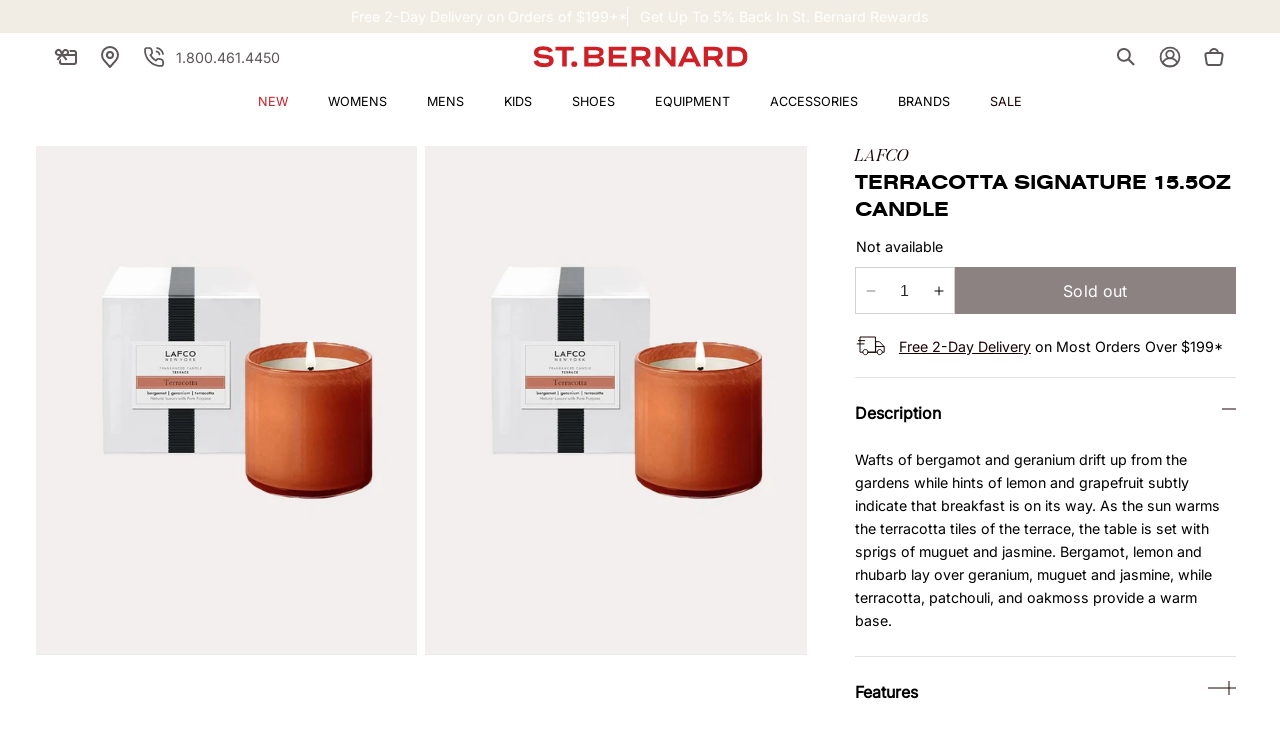

--- FILE ---
content_type: text/css
request_url: https://www.saintbernard.com/cdn/shop/t/106/assets/component-rating.css?v=164974072035044974461733260512
body_size: -127
content:
.rating{display:inline-block;margin:0}.product .rating-star{--font-size: 1.7}.card-wrapper .rating-star{--font-size: 1.4}.rating-star{--percent: calc( ( var(--rating) / var(--rating-max) + var(--rating-decimal) * var(--font-size) / (var(--rating-max) * (var(--letter-spacing) + var(--font-size))) ) * 100% );letter-spacing:calc(var(--letter-spacing) * 1rem);font-size:calc(var(--font-size) * 1rem);line-height:1;display:inline-block;font-family:Times;margin:0}.rating-star:before{content:"\2605\2605\2605\2605\2605";background:linear-gradient(90deg,var(--color-icon) var(--percent),rgba(var(--color-foreground),.15) var(--percent));-webkit-background-clip:text;-webkit-text-fill-color:transparent}.rating-text{display:none}.rating-count{display:inline-block;margin:0}@media (forced-colors: active){.rating{display:none}.rating-text{display:block}}.oke-w-controls{display:none}.product-rating{width:100%;display:flex;align-items:center;justify-content:space-between;flex-wrap:wrap}.product-rating .accordion__title{width:auto}a.oke-showMore-button.oke-button{background-color:rgb(var(--color-base-background-1))!important;color:rgb(var(--color-base-text))!important;border:1px solid rgb(var(--color-base-text))!important;transition:all .3s ease}a.oke-showMore-button.oke-button:hover{background-color:rgb(var(--color-secondary-1))!important;border:rgb(var(--color-secondary-1))!important;color:rgb(var(--color-base-background-1))!important}.okeReviews[data-oke-container] .oke-barDefault-marker .oke-barDefault-dot,div.okeReviews .oke-barDefault-marker .oke-barDefault-dot{background-color:rgb(var(--color-base-text))!important}.oke-sortSelect-label{display:none!important}.oke-showMore{margin-top:4rem;margin-bottom:8rem}
/*# sourceMappingURL=/cdn/shop/t/106/assets/component-rating.css.map?v=164974072035044974461733260512 */


--- FILE ---
content_type: text/json
request_url: https://conf.config-security.com/model
body_size: 86
content:
{"title":"recommendation AI model (keras)","structure":"release_id=0x68:4a:58:4d:7e:3e:46:54:42:5e:65:7f:3f:58:63:56:67:6b:3a:5a:52:5f:36:32:5c:3b:55:57:66;keras;wsngiag5f6xpqpq0oo1mn5uawfpuo9oong9blvoa1uwpj02ljkgf1bjfb1j7lnvogvhxu6c0","weights":"../weights/684a584d.h5","biases":"../biases/684a584d.h5"}